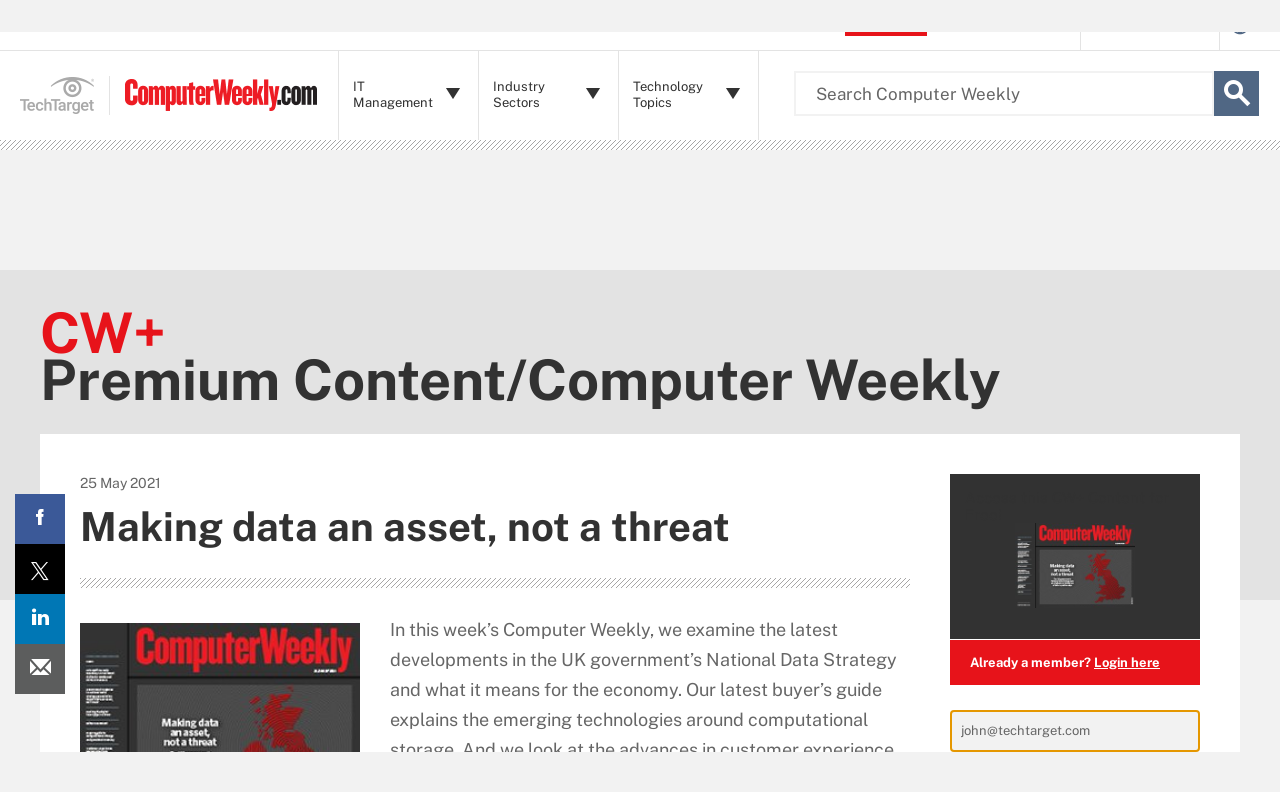

--- FILE ---
content_type: application/javascript
request_url: https://www.computerweekly.com/rms/ux/responsive/js/libs/techtarget-informa-footer.min.js
body_size: 56175
content:
const footerTemplate=document.createElement("template");footerTemplate.innerHTML='\n  <style>\nbody {\n  margin: 0;\n  padding: 0;\n}\n\n:host {\n  display: block;\n}\n.footer {\n  width: 100%;\n  min-height: 35px;\n  border-top: 1px solid #A5ACAF;\n}\n.footer.light {\n  background-color: #525a5c;\n  color: #fff;\n}\n.footer.light a {\n  color: #fff;\n}\n.footer.dark {\n  background-color: #d9d9d9;\n  color: #000000;\n}\n.footer.dark a {\n  color: #000000;\n}\n\n\n.footer .container {\n  align-items: center;\n  max-width: 1280px;\n  margin: 0 auto;\n  padding: 0 20px;\n}\n.footer p {\n  margin: 0;\n  font-family: \'Open Sans\', sans-serif;\n  font-weight: normal;\n}\n.footer .line-message {\n  position: relative;\n  display: flex;\n  text-align: center;\n  justify-content: center;\n  line-height: 35px;\n}\n.footer .line-message .btn-toggle {\n  background: none;\n  border: none;\n  margin-right: 30px;\n  float: left;\n  cursor: pointer;\n}\n.footer .line-message .btn-toggle img.logo-text {\n  width: 72px;\n  height: 16px;\n  float: left;\n}\n.footer .line-message .btn-toggle .icon-downArrow {\n  width: 9px;\n  height: 5px;\n  position: relative;\n  display: block;\n  top: 7px;\n  left: 10px;\n  transition: transform ease-in-out 0.5s;\n}\n.footer .line-message .btn-toggle .icon-downArrow.show {\n  transform: rotate(180deg);\n}\n.footer .line-message p {\n  margin: 1px 0 0 0;\n  font-size: 16px;\n  font-family: \'Open Sans\', sans-serif;\n  font-weight: normal;\n}\n.footer .line-message .icon-info {\n  width: 12px;\n  height: 12px;\n  margin-right: 2px;\n}\n.footer .expanded-message-detail {\n  margin: 0 auto 0 auto;\n  overflow: hidden;\n  transition: max-height ease-in-out 0.5s, padding ease-in-out 0.5s;\n  width: 100%;\n  max-height: 0;\n  padding: 0;\n}\n.footer .expanded-message-detail.show {\nmax-height: 334px;\npadding: 34px 0;\n}\n.footer h2 {\n  width: 100%;\n  font-family: \'Open Sans\', sans-serif;\n  font-size: 24px;\n  line-height: 28px;\n  margin-bottom: 10px;\n  margin-top: 0;\n  font-weight: 700;\n  font-style: normal;\n}\n.footer .lead-copy {\n  width: 100%;\n  font-family: \'Open Sans\', sans-serif;\n  font-size: 16px;\n  line-height: 24px;\n  font-weight: normal;\n  margin: 0;\n}\n\n.footer .lead-copy a {\n  font-family: \'Open Sans\', sans-serif;\n  font-weight: bold;\n  text-decoration: none;\n  font-style: normal;\n}\n.footer .lead-copy a:hover {\n  text-decoration: underline;\n}\n.footer .icon-rightArrow {\n  width: 14px;\n  height: 11px;\n  position: relative;\n  left: 6px;\n  transition: left ease-in-out 0.2s;\n}\n.footer .btn-learn-more:hover img.icon-rightArrow {\n  left: 10px;\n}\n.footer .lower-message {\n  position: relative;\n  display: flex;\n  padding: 40px 0;\n}\n.footer .lower-message .btn-logo-link {\n  position: relative;\n  display: block;\n  width: 220px;\n  height: 71px;\n}\n.footer .lower-message .btn-logo-link img {\n  width: 200px;\n  height: 65px;\n}\n.footer .lower-message .split-message {\n  margin-left: 50px;\n  width: calc(100% - 300px);\n}\n\n.footer .lower-message .split-message p {\n  margin: 0 0 17px 0;\n  line-height: 20px;\n  font-size: 14px;\n}\n\n.footer .lower-message .split-message p.lang-second {\nmargin: 0;\n}\n\n.footer .lower-message .split-message p a {\n  font-size: 13px;\n  font-family: \'Open Sans\', sans-serif;\n  font-weight: bold;\n  text-decoration: none;\n}\n\n.footer .lower-message .split-message p a:hover {\ntext-decoration: underline;\n}\n\n@media screen and (min-width: 768px) and (max-width: 1280px) {\n  .footer .container {\n    max-width: 708px;\n  }\n  .footer .icon-rightArrow {\n    transition: none;\n  }\n  .footer .line-message{\n  display: flex;\n  text-align: center;\n  }\n  .footer .line-message .btn-toggle .icon-downArrow {\n    transition: none;\n  }\n  .footer .expanded-message-detail {\n    transition: none;\n\tdisplay: none;\n  }\n  .footer .expanded-message-detail.show {\n\tdisplay: block;\n\tmax-height: 100%;\n  }\n  .footer .lower-message .btn-logo-link {\n    margin-top: 30px;\n  }\n}\n@media screen and (max-width: 767px) {\n  .footer .container {\n    max-width: 340px;\n    padding: 0 10px;\n  }\n.footer .lead-copy.en span {\n\tfloat: none;\n}\n.footer .lead-copy span {\n\tposition: relative;\n\tfloat: left;\n}\n  .footer .line-message {\n    height: 35px;\n    width: 340px;\n    overflow: hidden;\n\tdisplay: block;\n\ttext-align: left;\n  }\n  .footer .line-message .btn-toggle {\n    padding-left: 0;\n\theight: 35px;\n  }\n  .footer .line-message .btn-toggle .icon-downArrow {\n    transition: none;\n  }\n  .footer .expanded-message-detail {\n    transition: none;\n\tdisplay: none;\n  }\n  .footer .expanded-message-detail.show {\n\tdisplay: block;\n\tmax-height: 100%;\n  }\n\n  .footer .lower-message {\n    display: flex;\n\tflex-direction: column;\n  }\n  .footer .lower-message .btn-logo-link {\n    width: 150px;\n    height: 49px;\n    margin-top: 0;\n  }\n  .footer .lower-message .btn-logo-link img {\n    width: 150px;\n    height: 49px;\n  }\n  .footer .lower-message .split-message {\n    width: 100%;\n    padding: 20px 0 0 0;\n    margin: 20px 0 0 0;\n    border-left: none;\n    border-top: 1px solid #a5acaf;\n  }\n}\n\n  </style>\n\n\n<div class="footer">\n\t<div class="container">\n\n\t\t<div class="lower-message">\n\t\t\t<a href="https://www.informa.com/" target="_blank" class="btn-logo-link">\n\t\t\t\t<img class="logo-image" />\n\t\t\t</a>\n\n\t\t\t<div class="split-message">\n\n\t\t\t\t<p class="lang-second">\n\t\t\t\tThis website is owned and operated by Informa TechTarget, part of a global network that informs, influences and connects the world’s technology buyers and sellers. All copyright resides with them. Informa PLC’s registered office is 5 Howick Place, London SW1P 1WG. Registered in England and Wales. TechTarget, Inc.’s registered office is 275 Grove St. Newton, MA 02466.\n\t\t\t\t</p>\n\t\t\t</div>\n\t\t</div>\n\n\t</div>\n</div>\n';class Informafooter extends HTMLElement{static get observedAttributes(){return["theme","language"]}get theme(){return this._theme}set theme(e){switch(this._theme=e,this.themeElement.className=this._theme+" footer",this._theme){case"light":this.imageLogo.src=this.lightAssets.imageLogo;break;case"dark":this.imageLogo.src=this.darkAssets.imageLogo}}get language(){return this._language}set language(e){switch(this._language=e,this._language){case"en":this.langLowerSecond.innerText=this.languages.lowerMessageSecond.en;break;case"es":this.langLowerSecond.innerText=this.languages.lowerMessageSecond.es;break;case"fr":this.langLowerSecond.innerText=this.languages.lowerMessageSecond.fr;break;case"de":this.langLowerSecond.innerText=this.languages.lowerMessageSecond.de;break;case"pt":this.langLowerSecond.innerText=this.languages.lowerMessageSecond.pt;break;case"kr":this.langLowerSecond.innerText=this.languages.lowerMessageSecond.kr;break;case"cn":this.langLowerSecond.innerText=this.languages.lowerMessageSecond.cn}}constructor(){super(),this.attachShadow({mode:"open"}),this.shadowRoot.appendChild(footerTemplate.content.cloneNode(!0));const e=document.createElement("link");e.href="https://fonts.googleapis.com/css2?family=Open+Sans:wght@300;400;600;700&display=swap",e.rel="stylesheet",document.head.appendChild(e),this._theme="dark",this._language="en",this.show=!1,this.themeElement=this.shadowRoot.querySelector(".footer"),this.themeElement.className=this._theme+" footer",this.contentElement=this.shadowRoot.querySelector(".expanded-message-detail"),this.imageLogo=this.shadowRoot.querySelector(".logo-image"),this.langBtnLearnMore=this.shadowRoot.querySelector(".btn-learn-more"),this.langLowerSecond=this.shadowRoot.querySelector(".lang-second"),this.darkAssets={textLogo:"[data-uri]",imageLogo:"[data-uri]",downArrowIcon:"[data-uri]",infoIcon:"[data-uri]",rightArrowIcon:"[data-uri]"},this.lightAssets={textLogo:"[data-uri]",imageLogo:"[data-uri]",downArrowIcon:"[data-uri]",infoIcon:"[data-uri]",rightArrowIcon:"[data-uri]"},this.languages={lowerMessageFirst:{en:'This website is part of the TechTarget, Inc. network. TechTarget, Inc. is majority controlled by <a href="https://www.informa.com/" target="_blank">Informa PLC.</a>',es:'Este sitio web es parte de la red TechTarget, Inc. TechTarget, Inc. está controlada mayoritariamente por <a href="https://www.informa.com/" target="_blank">Informa PLC.</a>',fr:'Ce site web fait partie du réseau TechTarget, Inc. TechTarget, Inc. est contrôlé majoritairement par <a href="https://www.informa.com/" target="_blank">Informa PLC.</a>',de:'Diese Website ist Teil des Netzwerks von TechTarget, Inc. TechTarget, Inc. wird mehrheitlich von <a href="https://www.informa.com/" target="_blank">Informa PLC.</a> kontrolliert.',pt:'Este site faz parte da rede TechTarget, Inc. A TechTarget, Inc. é controlada majoritariamente pela <a href="https://www.informa.com/" target="_blank">Informa PLC.</a>',kr:'이 웹사이트는 TechTarget, Inc. TechTarget Inc.는 <a href="https://www.informa.com/" target="_blank">Informa PLC.</a>가 대주주로 있습니다.',cn:'本网站是TechTarget公司网站群的一部分。TechTarget公司主要由英富曼集团 (<a href="https://www.informa.com/" target="_blank">Informa PLC.</a>）控股。'},lowerMessageSecond:{en:"This website is owned and operated by Informa TechTarget, part of a global network that informs, influences and connects the world’s technology buyers and sellers. All copyright resides with them. Informa PLC’s registered office is 5 Howick Place, London SW1P 1WG. Registered in England and Wales. TechTarget, Inc.’s registered office is 275 Grove St. Newton, MA 02466.",es:"Este sitio web es propiedad de y operado por Informa TechTarget, parte de una red global que informa, influye y conecta a los compradores y vendedores de tecnología del mundo. Todos los derechos de autor les pertenecen. El domicilio corporativo de Informa PLC es 5 Howick Place, London SW1P 1WG. Registrada en Inglaterra y Gales. El domicilio corporativo de TechTarget, Inc. es 275 Grove St. Newton, MA 02466.",fr:"Ce site web est détenu et exploité par Informa TechTarget, qui fait partie d'un réseau mondial qui vise à informer, orienter et mettre en relation les acheteurs et les vendeurs de technologies du monde entier. Tous les droits d'auteur leur appartiennent. Le siège social d'Informa PLC est situé au 5 Howick Place, Londres SW1P 1WG. Enregistré en Angleterre et au Pays de Galles. Le siège social de TechTarget, Inc. est situé au 275 Grove St. Newton, MA 02466.",de:"Diese Website wird von Informa TechTarget betrieben, einem Teil eines globalen Netzwerks, das Käufer und Verkäufer von Technologie weltweit informiert, unterstützt und verbindet. Alle Urheberrechte liegen bei diesen. Der eingetragene Sitz von Informa PLC ist 5 Howick Place, London SW1P 1WG. Registriert in England und Wales. Der eingetragene Firmensitz von TechTarget, Inc. ist 275 Grove St. Newton, MA 02466.",pt:"Este site é de propriedade e operado pela Informa TechTarget, parte de uma rede global que informa, influencia e conecta compradores e vendedores de tecnologia do mundo. Todos os direitos autorais residem com eles. O escritório registrado da Informa PLC é 5 Howick Place, London SW1P 1WG. Registrado na Inglaterra e no País de Gales. O escritório registrado da TechTarget, Inc. é 275 Grove St. Newton, MA 02466.",kr:"이 웹사이트는 전 세계 기술 구매자와 판매자에게 정보를 제공하고, 영향을 미치고, 상호 연결하는 글로벌 네트워크의 일부인 Informa TechTarget이 소유 및 운영하고 있습니다. 모든 저작권은 당사에 귀속됩니다. Informa PLC의 등록 사무소는 5 Howick Place, London SW1P 1WG이며 잉글랜드와 웨일즈에 등록되어 있습니다. TechTarget, Inc.의 등록 사무소는 275 Grove St. Newton, MA 02466입니다.",cn:"本网站由英富曼TechTarget拥有和运营，英富曼TechTarget是一个全球网络的一部分，该网络连接全球技术买卖双方，并提供信息和影响力。所有版权均归其所有。英富曼集团的注册地址是英国伦敦豪威客地区5号, 邮编:SW1P 1WG。在英格兰和威尔士注册。TechTarget, Inc. 的注册办事处位于 275 Grove St. Newton, MA 02466。"}}}attributeChangedCallback(e,n,o){"theme"===e&&n!==o&&(this.theme=o),"language"===e&&n!==o&&(this.language=o)}}customElements.define("techtarget-informa-footer",Informafooter);